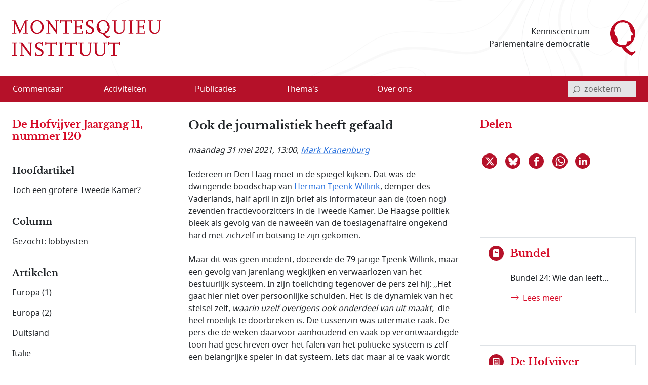

--- FILE ---
content_type: text/html; charset=utf-8
request_url: https://www.montesquieu-instituut.nl/9394000/1/j9vvllwqvzjxdyx/vlj3jj0gdlmr?pk_campaign=hofv-2105&pk_kwd=vlj3jj0gdlmr
body_size: 16506
content:
<!DOCTYPE html>  
<html lang="nl" class="no-js">

<head>

<meta charset="utf-8">
<meta name="viewport" content="width=device-width, initial-scale=1.0, viewport-fit=cover">
<meta name="format-detection" content="telephone=no">
<meta name="Date" content="2021-05-25">
<meta name="Description" content="Iedereen in Den Haag moet in de spiegel kijken. Dat was de dwingende boodschap van Herman Tjeenk Willink, demper des Vaderlands, half april in zijn brief …">
<!-- <PageMap><DataObject type="document"><Attribute name="vorm">vllwqvzjxdyx</Attribute><Attribute name="n6l">vhj8hvdgvwl9</Attribute><Attribute name="n6t">vln5fit4p4ww</Attribute></DataObject></PageMap> -->
<meta name="twitter:site" content="@parlement">
<meta name="twitter:card" content="summary">
<meta name="twitter:image" content="https://www.montesquieu-instituut.nl/9394201/g/twcard.jpg">
<meta name="twitter:title" content="Ook de journalistiek heeft gefaald

">
<meta name="twitter:description" content="Iedereen in Den Haag moet in de spiegel kijken. Dat was de dwingende boodschap van Herman Tjeenk Willink, demper des Vaderlands, half april in zijn brief …">
<meta property="og:title" content="Ook de journalistiek heeft gefaald

">
<meta property="og:type" content="website">
<meta property="og:url" content="https://www.montesquieu-instituut.nl/9394000/1/j9vvllwqvzjxdyx/vlj3jj0gdlmr?pk_campaign=hofv-2105&#38;pk_kwd=vlj3jj0gdlmr">
<meta property="og:image" content="https://www.montesquieu-instituut.nl/9394201/g/twcard.jpg">




<link rel="icon" type="image/svg+xml" href="/9394201/g/favicon.svg?v=1">


<link rel="apple-touch-icon" sizes="180x180" href="/9394201/g/favicons_v1/apple-touch-icon.png">
<link rel="icon" type="image/png" sizes="16x16" href="/9394201/g/favicons_v1/favicon-16x16.png">
<link rel="manifest" href="/9394201/g/favicons_v1/site.webmanifest">
<link rel="mask-icon" href="/9394201/g/favicons_v1/safari-pinned-tab.svg" color="#bca181">
<meta name="msapplication-TileColor" content="#e8f2f6">
<meta name="msapplication-config" content="/9394201/g/favicons_v1/browserconfig.xml">
<meta name="theme-color" content="#ffffff">

<title>Ook de journalistiek heeft gefaald

 - Montesquieu Instituut</title>

<!-- (c) 12-05-2022 -->

<!-- PDC Informatie Architectuur bv, Den Haag:
     ontwikkeling website
     email 217@pdc.nl 
     informatie-adviseur: Hans Nielen -->
	 
	 
<!-- Vormgeving: Ronald Brummelkamp
     email: ronald@brummelkamp.net -->



	<link rel="stylesheet" href="/cgi-bin/as.cgi/0000000/c/loadsass?f=%2f9394201%2fv%2fscss%2fapp.scss&#38;lm=t3pk8s&amp;postcss=0">
<script>
(function () {
	var fontsToPreload = [
		{"href": "/9394201/v/fonts/Noto Sans/notosans-bolditalic-webfont.woff2", "type": "font/woff2"},
		{"href": "/9394201/v/fonts/Noto Sans/notosans-italic-webfont.woff2", "type": "font/woff2"},
		{"href": "/9394201/v/fonts/Noto Sans/notosans-bold-webfont.woff2", "type": "font/woff2"},		
		{"href": "/9394201/v/fonts/Noto Sans/notosans-regular-webfont.woff2", "type": "font/woff2"},
		{"href": "/9394201/v/fonts/LibreBaskerville/librebaskerville-bold-webfont.woff2", "type": "font/woff2"}
	];

	var fragment = document.createDocumentFragment();
	for(var i = 0; i < fontsToPreload.length; i += 1) {
		var font = fontsToPreload[i];
		var preload = document.createElement('link');
		preload.rel = "preload";
		preload.href = font.href;
		preload.type = font.type;
		preload.as = "font";
		preload.crossOrigin = "anonymous";
		fragment.appendChild(preload)
	}
	document.head.appendChild(fragment);
})();
</script>
<script><!--
function init(){}
function r_ol(){}
var k21="vlj3jj0gdlmr";
var omg="394";
var vormId="vllwqvzjxdyx";
var popupnote_icon="9394201";


//--></script>
<script src="/cgi-bin/as.cgi/0000000/c/loadjs2.js?files=%2f9394201%2fv%2fjs%2fms-viewport-fix.js;%2f9000000%2fv%2fjs%2fwcag2.1-menubar.js;%2f9000000%2fv%2fjs%2fwcag2.1-tablist.js;%2f9394201%2fv%2fjs%2fbootstrap-5.1.3%2fbootstrap.bundle.min.js&#38;lm=sguajp"></script>

<script><!--
	function check(){}
	function checkall(){return true}
//--></script><script><!--

function doonload() {
	var z=document.getElementById&&document.getElementById('q');
	function getq(s) {
		var i=s.indexOf("&q=");
		if(i==-1)i=s.indexOf("?q=");
		var j=s.indexOf("&",i+1);
		return i<0?null:unescape(s.substring(i+3,j<0?s.length:j).replace(new RegExp("\\+", "g"), " "));
	}


	init();
r_ol(null,null,"Ook de journalistiek heeft gefaald\u000d\u000a\u000d\u000a");
}
//--></script>

</head>
<body  class="omgeving_9394201 gewone_pagina nederlands hofvijferitem columnhofv" onload="doonload();">

<nav class="skippy overflow-hidden position-absolute" aria-label="skipmenu">
	<a class="visually-hidden-focusable skipLink" href="#content" title="Naar hoofdinhoud">Naar de hoofdinhoud</a>
</nav>

<header id="pageheader" class="bg-white">

	<div class="w_pageheader container-fluid container container-xxl d-md-flex align-items-center px-4 px-md-6 px-xxl-3">

		<a href="/" id="site-title_lnk" class="navbar-brand p-0 me-auto" title="naar home Montesquieu Instituut">
			<div class="woordmerk zonder-beeldmerk">
				<svg class="icon logo-woordmerk">
					<title>MONTESQUIEU INSTITUUT</title>
					<use xmlns:xlink="http://www.w3.org/1999/xlink" xlink:href="/9394201/v/svgs_external_file.svg#logo_woordmerk"></use>
				</svg>
			</div>
		</a>
		
		<div class="motto me-6 pe-4 text-md-end d-print-none">
		 Kenniscentrum 
		 Parlementaire democratie
		</div>
		
		<svg class="icon logo-beeldmerk d-print-none">
			<title>MONTESQUIEU INSTITUUT</title>
			<use xmlns:xlink="http://www.w3.org/1999/xlink" xlink:href="/9394201/v/svgs_external_file.svg#logo_beeldmerk"></use>
		</svg>


	</div>

 	<nav id="primary-menu" class="navbar navbar-expand-lg navbar-light bg-light px-4 px-md-6 px-xxl-3 d-print-none" aria-label="hoofdmenu">
		<div class="container-fluid container container-xxl px-0 d-flex flex-nowrap align-items-center justify-content-between">

			<button type="button" id="menubutton" class="menu-icon menu-icon-no-text navbar-toggler text-white border-0 bg-transparent" aria-haspopup="true" 
			 aria-controls="primary-menu-dropdown">
				<span class="visually-hidden menu-icon-t">
					<span class="menu-icon-tvar">Open</span>
					 Menu
				</span>
		    <!-- <span class="navbar-toggler-icon"></span> -->
				<svg xmlns="http://www.w3.org/2000/svg" width="32" height="32" class="bi" fill="currentColor" viewBox="0 0 16 16">
					<path fill-rule="evenodd" d="M2.5 11.5A.5.5 0 0 1 3 11h10a.5.5 0 0 1 0 1H3a.5.5 0 0 1-.5-.5zm0-4A.5.5 0 0 1 3 7h10a.5.5 0 0 1 0 1H3a.5.5 0 0 1-.5-.5zm0-4A.5.5 0 0 1 3 3h10a.5.5 0 0 1 0 1H3a.5.5 0 0 1-.5-.5z"></path>
				</svg>
		    </button>
<ul class="d-lg-flex navbar-nav w-100 me-auto mb-0 p-0 accordion-menu" id="primary-menu-dropdown" aria-labelledby="menubutton" role="menubar" aria-label="hoofdmenu">
<li class="top-level d-flex w-100 align-self-center align-items-center" role="none"><a role="menuitem" class="d-inline-flex nowr align-items-start" href="/id/vln5gez02kxe/overzicht_commentaar"><span class="medium-order-2">Commentaar</span>
</a></li>
<li class="top-level d-flex w-100 align-self-center align-items-center item-with-ul d-flex  w-100 align-items-center align-self-center is-dropdown-submenu-parent" role="none"><a role="menuitem" class="d-inline-flex nowr align-items-start has-submenu" href="/id/vln5gnx74hy6/activiteit"><span class="medium-order-2">Activiteiten</span>
</a><button type="button" id="btn-id-activiteiten-uitklapmenu" class="bg-transparent border-0" aria-expanded="false" aria-controls="ul-id-activiteiten-uitklapmenu" aria-label="Open menu">
<svg class="pijl-fwd-icon icon" width="18" height="10" aria-hidden="true" focusable="false"><use xmlns:xlink="http://www.w3.org/1999/xlink" xlink:href="/9394201/v/svgs_external_file.svg?v594#arrow-r"></use></svg></button><ul class="vertical menu w-100 p-0 custom-scroll" role="menu" id="ul-id-activiteiten-uitklapmenu">
<li role="none"><a role="menuitem" class="d-inline-flex nowr align-items-start" href="/id/vlrplgjmbcjv/overzicht_activiteiten" title="Overzicht activiteiten - Activiteiten"><span class="medium-order-2">Overzicht activiteiten</span>
</a></li>
<li role="none"><a role="menuitem" class="d-inline-flex nowr align-items-start" href="/id/vlrplto4dhgr/afgelopen_activiteiten" title="Afgelopen activiteiten - Activiteiten"><span class="medium-order-2">Afgelopen activiteiten</span>
</a></li></ul>
</li>
<li class="top-level d-flex w-100 align-self-center align-items-center item-with-ul d-flex  w-100 align-items-center align-self-center is-dropdown-submenu-parent" role="none"><a role="menuitem" class="d-inline-flex nowr align-items-start has-submenu" href="/id/vln5gob1aepi/publicatie"><span class="medium-order-2">Publicaties</span>
</a><button type="button" id="btn-id-publicaties-uitklapmenu" class="bg-transparent border-0" aria-expanded="false" aria-controls="ul-id-publicaties-uitklapmenu" aria-label="Open menu">
<svg class="pijl-fwd-icon icon" width="18" height="10" aria-hidden="true" focusable="false"><use xmlns:xlink="http://www.w3.org/1999/xlink" xlink:href="/9394201/v/svgs_external_file.svg?v594#arrow-r"></use></svg></button><ul class="vertical menu w-100 p-0 custom-scroll" role="menu" id="ul-id-publicaties-uitklapmenu">
<li role="none"><a role="menuitem" class="d-inline-flex nowr align-items-start" href="/id/vj2ei2s2succ/montesquieu_reeks" title="Boeken - Publicaties"><span class="medium-order-2">Boeken</span>
</a></li>
<li role="none"><a role="menuitem" class="d-inline-flex nowr align-items-start" href="/id/vhxzde5a00vx/montesquieu_policy_papers" title="Papers - Publicaties"><span class="medium-order-2">Papers</span>
</a></li>
<li role="none"><a role="menuitem" class="d-inline-flex nowr align-items-start" href="/id/vmtcfl0lvcm8/montesquieu_series" title="Series - Publicaties"><span class="medium-order-2">Series</span>
</a></li>
<li class="item-with-ul d-flex  w-100 align-items-center align-self-center is-dropdown-submenu-parent" role="none"><a role="menuitem" class="d-inline-flex nowr align-items-start has-submenu" href="/id/vls9chl7s1w6/de_hofvijver" title="De Hofvijver - Publicaties"><span class="medium-order-2">De Hofvijver</span>
</a><button type="button" id="btn-id-de-hofvijver-uitklapmenu-publicaties" class="bg-transparent border-0" aria-expanded="false" aria-controls="ul-id-de-hofvijver-uitklapmenu-publicaties" aria-label="Open menu">
<svg class="pijl-fwd-icon icon" width="18" height="10" aria-hidden="true" focusable="false"><use xmlns:xlink="http://www.w3.org/1999/xlink" xlink:href="/9394201/v/svgs_external_file.svg?v594#arrow-r"></use></svg></button><ul class="vertical menu w-100 p-0 custom-scroll" role="menu" id="ul-id-de-hofvijver-uitklapmenu-publicaties">
<li role="none"><a role="menuitem" class="d-inline-flex nowr align-items-start" href="/id/vmsypew2z4pw/redactie_de_hofvijver" title="Redactie De Hofvijver - De Hofvijver (Publicaties)"><span class="medium-order-2">Redactie De Hofvijver</span>
</a></li></ul>
</li>
<li role="none"><a role="menuitem" class="d-inline-flex nowr align-items-start" href="/id/vlu8mlelcqjf/podcast" title="Podcast - Publicaties"><span class="medium-order-2">Podcast</span>
</a></li></ul>
</li>
<li class="top-level d-flex w-100 align-self-center align-items-center item-with-ul d-flex  w-100 align-items-center align-self-center is-dropdown-submenu-parent" role="none"><a role="menuitem" class="d-inline-flex nowr align-items-start has-submenu" href="/id/vln5govlz3by/thema_s"><span class="medium-order-2">Thema's</span>
</a><button type="button" id="btn-id-thema-s-uitklapmenu" class="bg-transparent border-0" aria-expanded="false" aria-controls="ul-id-thema-s-uitklapmenu" aria-label="Open menu">
<svg class="pijl-fwd-icon icon" width="18" height="10" aria-hidden="true" focusable="false"><use xmlns:xlink="http://www.w3.org/1999/xlink" xlink:href="/9394201/v/svgs_external_file.svg?v594#arrow-r"></use></svg></button><ul class="vertical menu w-100 p-0 custom-scroll" role="menu" id="ul-id-thema-s-uitklapmenu">
<li class="item-with-ul d-flex  w-100 align-items-center align-self-center is-dropdown-submenu-parent" role="none"><a role="menuitem" class="d-inline-flex nowr align-items-start has-submenu" href="/id/vlsktxvle8rl/nationale_thema_s" title="Nationaal - Thema's"><span class="medium-order-2">Nationaal</span>
</a><button type="button" id="btn-id-nationaal-uitklapmenu-thema-s" class="bg-transparent border-0" aria-expanded="false" aria-controls="ul-id-nationaal-uitklapmenu-thema-s" aria-label="Open menu">
<svg class="pijl-fwd-icon icon" width="18" height="10" aria-hidden="true" focusable="false"><use xmlns:xlink="http://www.w3.org/1999/xlink" xlink:href="/9394201/v/svgs_external_file.svg?v594#arrow-r"></use></svg></button><ul class="vertical menu w-100 p-0 custom-scroll" role="menu" id="ul-id-nationaal-uitklapmenu-thema-s">
<li role="none"><a role="menuitem" class="d-inline-flex nowr align-items-start" href="/id/vlndhkl9s7oi/agendavorming" title="Agendavorming - Nationaal (Thema's)"><span class="medium-order-2">Agendavorming</span>
</a></li>
<li role="none"><a role="menuitem" class="d-inline-flex nowr align-items-start" href="/id/vlndho2x0qxz/bestuurlijke_vernieuwing" title="Bestuurlijke vernieuwing - Nationaal (Thema's)"><span class="medium-order-2">Bestuurlijke vernieuwing</span>
</a></li>
<li role="none"><a role="menuitem" class="d-inline-flex nowr align-items-start" href="/id/vlndhlvtqtzy/centralisatie_decentralisatie" title="Centralisatie/Decentralisatie - Nationaal (Thema's)"><span class="medium-order-2">Centralisatie/Decentralisatie</span>
</a></li>
<li role="none"><a role="menuitem" class="d-inline-flex nowr align-items-start" href="/id/vlndhln796od/democratie" title="Democratie - Nationaal (Thema's)"><span class="medium-order-2">Democratie</span>
</a></li>
<li role="none"><a role="menuitem" class="d-inline-flex nowr align-items-start" href="/id/vlndhin55pkd/grondwet" title="Grondwet - Nationaal (Thema's)"><span class="medium-order-2">Grondwet</span>
</a></li>
<li role="none"><a role="menuitem" class="d-inline-flex nowr align-items-start" href="/id/vm1ymc45sfq2/integriteit" title="Integriteit - Nationaal (Thema's)"><span class="medium-order-2">Integriteit</span>
</a></li>
<li role="none"><a role="menuitem" class="d-inline-flex nowr align-items-start" href="/id/vln5gsdwxyxf/kabinetsformatie" title="Kabinetsformatie - Nationaal (Thema's)"><span class="medium-order-2">Kabinetsformatie</span>
</a></li>
<li role="none"><a role="menuitem" class="d-inline-flex nowr align-items-start" href="/id/vlndhmo7xoyb/media_en_politiek" title="Media en politiek - Nationaal (Thema's)"><span class="medium-order-2">Media en politiek</span>
</a></li>
<li role="none"><a role="menuitem" class="d-inline-flex nowr align-items-start" href="/id/vlndhl18dpca/monarchie" title="Monarchie - Nationaal (Thema's)"><span class="medium-order-2">Monarchie</span>
</a></li>
<li role="none"><a role="menuitem" class="d-inline-flex nowr align-items-start" href="/id/vlnjkeqq63pg/parlement" title="Parlement - Nationaal (Thema's)"><span class="medium-order-2">Parlement</span>
</a></li>
<li role="none"><a role="menuitem" class="d-inline-flex nowr align-items-start" href="/id/vln5h2ysynw5/partijen_en_politieke_stromingen" title="Partijen en politieke stromingen - Nationaal (Thema's)"><span class="medium-order-2">Partijen en politieke stromingen</span>
</a></li>
<li role="none"><a role="menuitem" class="d-inline-flex nowr align-items-start" href="/id/vlndhjpg1ks5/rechterlijke_macht" title="Rechterlijke macht - Nationaal (Thema's)"><span class="medium-order-2">Rechterlijke macht</span>
</a></li>
<li role="none"><a role="menuitem" class="d-inline-flex nowr align-items-start" href="/id/vlndhle83kq8/rechtsstaat" title="Rechtsstaat - Nationaal (Thema's)"><span class="medium-order-2">Rechtsstaat</span>
</a></li>
<li role="none"><a role="menuitem" class="d-inline-flex nowr align-items-start" href="/id/vlndhk9kaggo/regering" title="Regering - Nationaal (Thema's)"><span class="medium-order-2">Regering</span>
</a></li>
<li role="none"><a role="menuitem" class="d-inline-flex nowr align-items-start" href="/id/vlndhl7hdvw1/rijksdienst" title="Rijksdienst - Nationaal (Thema's)"><span class="medium-order-2">Rijksdienst</span>
</a></li>
<li role="none"><a role="menuitem" class="d-inline-flex nowr align-items-start" href="/id/vlndhm4102t8/staatsvorm_trias_politica" title="Staatsvorm/Trias Politica - Nationaal (Thema's)"><span class="medium-order-2">Staatsvorm/Trias Politica</span>
</a></li>
<li role="none"><a role="menuitem" class="d-inline-flex nowr align-items-start" href="/id/vlndhmbgkcw7/verkiezingen" title="Verkiezingen - Nationaal (Thema's)"><span class="medium-order-2">Verkiezingen</span>
</a></li>
<li role="none"><a role="menuitem" class="d-inline-flex nowr align-items-start" href="/id/vlobjohwczn0/wetgeving" title="Wetgeving - Nationaal (Thema's)"><span class="medium-order-2">Wetgeving</span>
</a></li>
<li role="none"><a role="menuitem" class="d-inline-flex nowr align-items-start" href="/id/vlndhmvr9k6i/wetenschap_en_politiek" title="Wetenschap en politiek - Nationaal (Thema's)"><span class="medium-order-2">Wetenschap en politiek</span>
</a></li></ul>
</li>
<li class="item-with-ul d-flex  w-100 align-items-center align-self-center is-dropdown-submenu-parent" role="none"><a role="menuitem" class="d-inline-flex nowr align-items-start has-submenu" href="/id/vlskuewdums6/europese_thema_s" title="Europees - Thema's"><span class="medium-order-2">Europees</span>
</a><button type="button" id="btn-id-europees-uitklapmenu-thema-s" class="bg-transparent border-0" aria-expanded="false" aria-controls="ul-id-europees-uitklapmenu-thema-s" aria-label="Open menu">
<svg class="pijl-fwd-icon icon" width="18" height="10" aria-hidden="true" focusable="false"><use xmlns:xlink="http://www.w3.org/1999/xlink" xlink:href="/9394201/v/svgs_external_file.svg?v594#arrow-r"></use></svg></button><ul class="vertical menu w-100 p-0 custom-scroll" role="menu" id="ul-id-europees-uitklapmenu-thema-s">
<li role="none"><a role="menuitem" class="d-inline-flex nowr align-items-start" href="/id/vlobjrywozxc/europese_agendavorming" title="Agendavorming - Europees (Thema's)"><span class="medium-order-2">Agendavorming</span>
</a></li>
<li role="none"><a role="menuitem" class="d-inline-flex nowr align-items-start" href="/id/vlobjsde0aol/europees_beleid_en_wetgeving" title="Beleid en wetgeving - Europees (Thema's)"><span class="medium-order-2">Beleid en wetgeving</span>
</a></li>
<li role="none"><a role="menuitem" class="d-inline-flex nowr align-items-start" href="/id/vlndhop3v6vi/europa_geopolitiek_en_buurlanden" title="Europa, geopolitiek en buurlanden - Europees (Thema's)"><span class="medium-order-2">Europa, geopolitiek en buurlanden</span>
</a></li>
<li role="none"><a role="menuitem" class="d-inline-flex nowr align-items-start" href="/id/vln5h1x2sdrj/europese_instellingen_en_bevoegdheden" title="Instellingen en bevoegdheden - Europees (Thema's)"><span class="medium-order-2">Instellingen en bevoegdheden</span>
</a></li>
<li role="none"><a role="menuitem" class="d-inline-flex nowr align-items-start" href="/id/vlndho8439uu/europese_lidstaten" title="Lidstaten - Europees (Thema's)"><span class="medium-order-2">Lidstaten</span>
</a></li>
<li role="none"><a role="menuitem" class="d-inline-flex nowr align-items-start" href="/id/vlndhnvk1pqr/nederland_in_europa" title="Nederland in Europa - Europees (Thema's)"><span class="medium-order-2">Nederland in Europa</span>
</a></li>
<li role="none"><a role="menuitem" class="d-inline-flex nowr align-items-start" href="/id/vlobjspnqkv3/europese_rechtsstaat_en_democratie" title="Rechtsstaat en democratie - Europees (Thema's)"><span class="medium-order-2">Rechtsstaat en democratie</span>
</a></li>
<li role="none"><a role="menuitem" class="d-inline-flex nowr align-items-start" href="/id/vlobjt2i70yo/europese_solidariteit" title="Solidariteit - Europees (Thema's)"><span class="medium-order-2">Solidariteit</span>
</a></li></ul>
</li></ul>
</li>
<li class="top-level d-flex w-100 align-self-center align-items-center item-with-ul d-flex  w-100 align-items-center align-self-center is-dropdown-submenu-parent" role="none"><a role="menuitem" class="d-inline-flex nowr align-items-start has-submenu" href="/id/vln5gp9nvnct/over_ons"><span class="medium-order-2">Over ons</span>
</a><button type="button" id="btn-id-over-ons-uitklapmenu" class="bg-transparent border-0" aria-expanded="false" aria-controls="ul-id-over-ons-uitklapmenu" aria-label="Open menu">
<svg class="pijl-fwd-icon icon" width="18" height="10" aria-hidden="true" focusable="false"><use xmlns:xlink="http://www.w3.org/1999/xlink" xlink:href="/9394201/v/svgs_external_file.svg?v594#arrow-r"></use></svg></button><ul class="vertical menu w-100 p-0 custom-scroll" role="menu" id="ul-id-over-ons-uitklapmenu">
<li role="none"><a role="menuitem" class="d-inline-flex nowr align-items-start" href="/id/vlsikhw3e9zt/missie_en_doelstelling" title="Missie en doelstelling - Over ons"><span class="medium-order-2">Missie en doelstelling</span>
</a></li>
<li role="none"><a role="menuitem" class="d-inline-flex nowr align-items-start" href="/id/vi2fjzydcvus/bestuur_stichting_montesquieu" title="Bestuur - Over ons"><span class="medium-order-2">Bestuur</span>
</a></li>
<li role="none"><a role="menuitem" class="d-inline-flex nowr align-items-start" href="/id/vmiamji4ncrz/redactieteam" title="Redactieteam - Over ons"><span class="medium-order-2">Redactieteam</span>
</a></li>
<li role="none"><a role="menuitem" class="d-inline-flex nowr align-items-start" href="/id/vmhki9cl7sl2/raad_van_toezicht_stichting_montesquieu" title="Raad van Toezicht - Over ons"><span class="medium-order-2">Raad van Toezicht</span>
</a></li>
<li role="none"><a role="menuitem" class="d-inline-flex nowr align-items-start" href="/id/vmkphxb5ywu5/raad_van_advies" title="Raad van Advies - Over ons"><span class="medium-order-2">Raad van Advies</span>
</a></li>
<li role="none"><a role="menuitem" class="d-inline-flex nowr align-items-start" href="/id/vlsnd58yy5ys/partners" title="Partners - Over ons"><span class="medium-order-2">Partners</span>
</a></li>
<li role="none"><a role="menuitem" class="d-inline-flex nowr align-items-start" href="/id/vhwollrbjjzc/montesquieu_fellows" title="Fellows - Over ons"><span class="medium-order-2">Fellows</span>
</a></li>
<li role="none"><a role="menuitem" class="d-inline-flex nowr align-items-start" href="/id/vmsghs3uaou3/anbi_info" title="ANBI info - Over ons"><span class="medium-order-2">ANBI info</span>
</a></li>
<li role="none"><a role="menuitem" class="d-inline-flex nowr align-items-start" href="/id/vlsne6mm94p2/contact" title="Contact - Over ons"><span class="medium-order-2">Contact</span>
</a></li>
<li role="none"><a role="menuitem" class="d-inline-flex nowr align-items-start" href="/id/vlvpflo0i2x0/over_deze_site" title="Over deze site - Over ons"><span class="medium-order-2">Over deze site</span>
</a></li>
</ul>
</li>
</ul>


<script>
			window.addEventListener('load', function () {
				new MenubarNavigation(document.getElementById('primary-menu'));
			});


</script>

			<div id="sb-search" class="sb-search container-search d-print-none">

				<form role="search" class="searchbox" action="/id/vgdei7c2vgu4/zoeken">
					<label for="q" class="visually-hidden">invoerveld zoekterm</label>
					<input type="hidden" name="u" value="&#x2713;">
					<input id="q" name="q" class="sb-search-input" placeholder="zoekterm" type="search" aria-labelledby="searchbutton"
					 title="tik zoekterm in, en bevestig met Enter of klik/tap op het vergrootglas"
					 autocomplete="off" required="" value="" aria-autocomplete="list" aria-haspopup="true" aria-label="invoerveld zoekterm">
					<button class="icon-clear rounded-circle" type="reset">
						<span class="visually-hidden">reset</span>
					</button>		
					<button id="searchbutton" class="sb-search-submit sb-icon-search searchbox-icon btn-search d-flex align-items-center" type="submit" aria-label="bevestig zoekterm">
					<svg class="mglass-search icon gray-600" width="18" height="18"><use xmlns:xlink="http://www.w3.org/1999/xlink" xlink:href="/9394201/v/svgs_external_file.svg?v4#icon-search"></use></svg>
					</button>
				</form>			

			</div>

		</div>	
	</nav>  
</header>



<div id="container-main" class="d-flex flex-column d-lg-grid container-main container container-xxl my-md-6 bd-layout px-4 px-md-6 px-xxl-3 pt-6 pt-md-2">

		<main id="content" class="bd-main order-2 mb-9 mb-md-4">

			<p class="print-layout-warning d-none fs-14">N.B. Het kan zijn dat elementen ontbreken aan deze printversie.</p>

	
			<!-- ISI_LISTEN_START_0 -->
			<div id="tekst00" class="partext"><div class="partext_c">

				<h1>Ook de journalistiek heeft gefaald

</h1>

	<!-- ISI_LISTEN_START_0 -->
	<div id="tekst0" class="partext"><div class="partext_c">

<div class="bron_nieuwtje my-6"><span style="white-space:nowrap">maandag 31 mei 2021</span>, 13:00, <a href="/id/vi5v7tjyi9x1/m_mark_kranenburg" class="meti" data-title=" Mark  Kranenburg" data-tooltip="Mark Kranenburg is journalist bij NRC Handelsblad. Kranenburg heeft een lange staat van dienst bij het NRC, waaronder een correspondentschap te Brussel. Hij schrijft over nationale en in mindere mate de internationale politiek. Kranenburg won in 1995 de Anne Vondelingprijs voor zijn heldere uitleg van en toelichting op politiek nieuws."> Mark  Kranenburg</a></div><p class="mnone">Iedereen in Den Haag moet in de spiegel kijken. Dat was de dwingende boodschap van <span class="a-popup"><a href="https://www.parlement.com/id/vg09lloxcmz0" class="popup" title="link opent in nieuw venster" data-newwin="1">Herman Tjeenk Willink</a></span>, demper des Vaderlands, half april in zijn brief als informateur aan de (toen nog) zeventien fractievoorzitters in de Tweede Kamer. De Haagse politiek bleek als gevolg van de naweeën van de toeslagenaffaire ongekend hard met zichzelf in botsing te zijn gekomen.</p>
<p class="mtop">Maar dit was geen incident, doceerde de 79-jarige Tjeenk Willink, maar een gevolg van jarenlang wegkijken en verwaarlozen van het bestuurlijk systeem. In zijn toelichting tegenover de pers zei hij: ,,Het gaat hier niet over persoonlijke schulden. Het is de dynamiek van het stelsel zelf, <em>waarin uzelf overigens ook onderdeel van uit maakt,</em> die heel moeilijk te doorbreken is. Die tussenzin was uitermate raak. De pers die de weken daarvoor aanhoudend en vaak op verontwaardigde toon had geschreven over het falen van het politieke systeem is zelf een belangrijke speler in dat systeem. Iets dat maar al te vaak wordt ontkend door diezelfde pers.</p>
<p class="mtop">De kracht van Herman Tjeenk Willink is dat zijn analyses een zeer lange constante kennen. Hij heeft zich erbij neergelegd dat er braaf naar hem wordt geluisterd en er vervolgens bitter weinig gebeurt met zijn aanbevelingen. De opportuniteit wint het steevast van de realiteit.</p>
<p class="mtop">In zijn gelauwerde boekje (of was het een pamflet?) ‘Groter denken, kleiner doen’ uit 2018 wijdde Tjeenk Willink ook al kritische woorden aan de rol van de pers bij het falen van de bestuurlijke instituties. Hij hekelde, zonder dat woord overigens zelf te noemen, de hijgerigheid van de journalistiek: ,,Het incident wordt belangrijker dan de verklarende context, de privépersoon sprekender dan de functionaris, de presentator van de nieuwsshow gewichtiger dan het nieuws. Het draagt bij aan de teloorgang van een publiek debat dat de publieke opinie vormt en bijdraagt aan de instandhouding van de democratische rechtsorde.’’</p>
<p class="mtop">Stuk voor stuk ware woorden die door de meeste geadresseerden direct zijn weggestopt op het plankje zondagsoverpeinzingen. Pers en spiegel: het is nu eenmaal geen gelukkige, zo niet onmogelijke combinatie. Er wordt niet graag over het eigen functioneren gesproken. En ook opmerkingen van buitenaf, zoals bijvoorbeeld die van Tjeenk Willink willen niet echt opgepikt worden.</p>
<p class="mtop">De onthullingen rondom toeslagenaffaire hebben de trekken van een journalistiek heldenepos. Eindelijk ons eigen Nederlandse Watergate. En toegegeven, er is door Jan Kleinnijenhuis van dagblad Trouw en Pieter Klein van RTL-nieuws knap werk geleverd waarvoor zij twee jaar geleden terecht de belangrijkste Nederlandse journalistieke prijs kregen.</p>
<p class="mtop">Tegelijk heeft de journalistiek in deze kwestie veel steken laten vallen. Het werd pas nieuws toen de incidenten zich aandeden. Maar dat er in 2005 een wet werd aangenomen die de nu zo bekritiseerde terugvorderingsacties mogelijk maakte, is destijds niet opgemerkt. ‘Saai! Wie wil er nu iets weten over voorbereidende wetgeving’, wordt er al snel gezegd. Toch ligt juist hier wel degelijk een taak voor de journalistiek. ,,Aandacht schenken aan de ontwikkelingen achter de incidenten’’, noemde Tjeenk Willink dit in zijn boek. Want ,,in een democratische rechtsorde is aandacht voor de andere werkelijkheid essentieel’’.</p>
<p class="mtop">In de journalistiek zijn naar aanleiding van de ideeën van Tjeenk Willink over een nieuwe bestuurscultuur de nodige, vaak niet van cynisme ontblote, opmerkingen gemaakt over het realiteitsgehalte. En inderdaad, de geschiedenis stemt niet optimistisch. Heel veel rapporten, heel weinig daden. Kan een op cultuur gebouwd systeem zichzelf veranderen? Er lopen maar weinig baron Von Münchhausens rond in Den Haag.</p>
<p class="mtop">Dus prima als dat tot kritische beschouwingen in de media leidt. Maar de media hebben ook nog een andere opdracht: erkennen dat zij zelf een deel van het probleem zijn om daar vervolgens wat aan te doen. Wie begint?</p>

<div class="hr"><hr></div>
<p class="mnone"><span class="em"><a href="/id/vi5v7tjyi9x1/m_mark_kranenburg" class="meti" data-title="Mark Kranenburg" data-tooltip="Mark Kranenburg is journalist bij NRC Handelsblad. Kranenburg heeft een lange staat van dienst bij het NRC, waaronder een correspondentschap te Brussel. Hij schrijft over nationale en in mindere mate de internationale politiek. Kranenburg won in 1995 de Anne Vondelingprijs voor zijn heldere uitleg van en toelichting op politiek nieuws.">Mark Kranenburg</a> is oud politiek commentator voor NRC Handelsblad en nrc.next</span></p>
<div data-track-content data-content-name="Meer links" class="meer_links"></div>
	</div></div>

	<div id="tekst1" role="region" aria-labelledby="region1" class="partext b-description_readmore js-description_readmore"><div class="partext_c">
	<!--newheading:p1--><a name="p1" id="p1" class="anker d-inline" data-magellan-target="p1"></a><a class="" name="hd16732099"></a>

<div class="mt-6 d-flex grid-x nowr paragraaf_kop">
<div class="pe-2 paragraaf_kopnr hidden d-none"><h2 class="sub"><a name="pars1"></a></h2></div>
<div class="paragraaf_koptekst"><h2 id="region1" class="sub" >Deze bijdrage stond in</h2>
	
</div></div>

<div class="seriekeuze mtop">
<ul class="list-unstyled">
<li class="plus">
	<a href="/id/vliiim6r6nx2/jaargang_11_nummer_120" class="grid-x d-flex nowr align-middle">
<div class="w_pijl-fwd-icon-pre-text d-flex"><svg class="pijl-fwd-icon icon" width="18" height="10" aria-hidden="true" focusable="false"><use xmlns:xlink="http://www.w3.org/1999/xlink" xlink:href="/9394201/v/svgs_external_file.svg?v4#arrow-r"></use></svg></div><div class=" text-secondary">De Hofvijver van 31 mei 2021
	</div></a>
</li>


</ul>
</div>




		</div>
	</div>


	<!-- sdocc ISI_LISTEN_STOP_2 -->


					</div>
				
				</div>

			</main>

	<aside class="avlucht d-print-none order-2" aria-label="commentaren">
	
<!-- <hr> -->

	<h2 class="text-secondary m-0 border-bottom pb-5 "><span class="d-md-none">Inhoud </span>De Hofvijver Jaargang 11, nummer 120</h2>

	<div class="inhoudsopgave_inner mb-7">

		<h3 class="mt-6 mb-4">Hoofdartikel</h3>

		<ul class="list-group ladder grid-y hofv-inhoud">

			<li class="list-group-item border-0 mb-4 p-0 ps-3 lange_lijst_met_hr grid-y nowr">

				<a href="/id/vlj6l708joyi/nieuws/werkdruk_op_het_binnenhof_wat_is_de">
				 Toch een grotere Tweede Kamer?
				</a>

			</li>


</ul>
		<h3 class="mt-6 mb-4">Column</h3>

		<ul class="list-group ladder grid-y hofv-inhoud">

			<li class="list-group-item border-0 mb-4 p-0 ps-3 lange_lijst_met_hr grid-y nowr">

				<a href="/id/vlj4kb286fqo/nieuws/gezocht_lobbyisten">
				 Gezocht: lobbyisten
				</a>

			</li>


</ul>
		<h3 class="mt-6 mb-4">Artikelen</h3>

		<ul class="list-group ladder grid-y hofv-inhoud">

			<li class="list-group-item border-0 mb-4 p-0 ps-3 lange_lijst_met_hr grid-y nowr">

				<a href="/id/vlj3k24e2jxq/nieuws/de_slag_om_europa">
				 Europa (1) 
				</a>

			</li>



			<li class="list-group-item border-0 mb-4 p-0 ps-3 lange_lijst_met_hr grid-y nowr">

				<a href="/id/vlj3iu7y3xug/nieuws/hoe_angela_merkel_al_jaren_heel_europa">
				 Europa (2)
				</a>

			</li>



			<li class="list-group-item border-0 mb-4 p-0 ps-3 lange_lijst_met_hr grid-y nowr">

				<a href="/id/vlj3k0cw32rj/nieuws/kan_duitsland_wel_zonder_merkel">
				 Duitsland
				</a>

			</li>



			<li class="list-group-item border-0 mb-4 p-0 ps-3 lange_lijst_met_hr grid-y nowr">

				<a href="/id/vlj3jxx10wto/nieuws/draghi_houdt_italie_op_koers">
				 Italië 
				</a>

			</li>



			<li class="list-group-item border-0 mb-4 p-0 ps-3 lange_lijst_met_hr grid-y nowr">

				<a href="/id/vlj6cklj0ulk/nieuws/doorschietende_rechter">
				 Doorschietende rechter?
				</a>

			</li>



			<li class="list-group-item border-0 mb-4 p-0 ps-3 lange_lijst_met_hr grid-y nowr">

				<a href="/id/vlj6kw1usgs7/nieuws/wie_wordt_nummer_negentien">
				 Afsplitsen, afsplitsten, afgesplitst
				</a>

			</li>



			<li class="list-group-item border-0 mb-4 p-0 ps-3 lange_lijst_met_hr grid-y nowr">

				<a href="/id/vlj3hraug4yv/nieuws/de_nieuwe_bestuurscultuur_en_de">
				 Vernieuwde rijksdienst
				</a>

			</li>



			<li class="list-group-item border-0 mb-4 p-0 ps-3 lange_lijst_met_hr grid-y nowr">

				<a href="/id/vlj4i9k32nec/nieuws/ruzie_in_de_tent_een_rommelige">
				 Ruzie in de tent
				</a>

			</li>



			<li class="list-group-item border-0 mb-4 p-0 ps-3 lange_lijst_met_hr grid-y nowr">

				<a href="/id/vlj7dsjq7bly/nieuws/het_gebruik_van">
				 Na Verantwoordingsdag
				</a>

			</li>



			<li class="list-group-item border-0 mb-4 p-0 ps-3 lange_lijst_met_hr grid-y nowr">

			</li>



			<li class="list-group-item border-0 mb-4 p-0 ps-3 lange_lijst_met_hr grid-y nowr">

				<a href="/id/vlj4kd7xvylz/nieuws/tijd_om_aan_de_slag_te_gaan">
				 Aan de slag!
				</a>

			</li>



			<li class="list-group-item border-0 mb-4 p-0 ps-3 lange_lijst_met_hr grid-y nowr">

				<a href="/id/vlj4kc4jybly/nieuws/een_zakenkabinet_ideale_oplossing_of">
				 Toch maar een zakenkabinet?
				</a>

			</li>



			<li class="list-group-item border-0 mb-4 p-0 ps-3 lange_lijst_met_hr grid-y nowr">

				<a href="/id/vlipelocxyiw/nieuws/premier_tegen_wil_en_dank">
				 Premier tegen wil en dank
				</a>

			</li>



			<li class="list-group-item border-0 mb-4 p-0 ps-3 lange_lijst_met_hr grid-y nowr">

				<a href="/id/vlj5exbz2iwj/nieuws/tussen_doorbraak_en_impasse_radiostilte">
				 Radiostilte aan het Binnenhof
				</a>

			</li>



			<li class="list-group-item border-0 mb-4 p-0 ps-3 lange_lijst_met_hr grid-y nowr">

			</li>



			<li class="list-group-item border-0 mb-4 p-0 ps-3 lange_lijst_met_hr grid-y nowr">

				<a href="/id/vlj3k4hwh8ij/nieuws/de_tegenmacht_van_de_media">
				 ‘Tegenmacht van de media’
				</a>

			</li>



			<li class="list-group-item border-0 mb-4 p-0 ps-3 lange_lijst_met_hr grid-y nowr">

				<a href="/id/vlj3k6bhucvk/nieuws/van_media_ophef_naar_politieke_ophef">
				 ‘Van media-ophef naar politieke ophef’
				</a>

			</li>



			<li class="list-group-item border-0 mb-4 p-0 ps-3 lange_lijst_met_hr grid-y nowr current">

				<a href="/id/vlj3jj0gdlmr/nieuws/ook_de_journalistiek_heeft_gefaald">
				 ‘Ook de journalistiek heeft gefaald’
				</a>

			</li>


</ul>
		<h3 class="mt-6 mb-4">En verder</h3>

		<ul class="list-group ladder grid-y hofv-inhoud">

			<li class="list-group-item border-0 mb-4 p-0 ps-3 lange_lijst_met_hr grid-y nowr">

				<a href="/id/vliraoqnewma/nieuws/he_een_nieuwe_fractie">
				 Hé, een nieuwe fractie
				</a>

			</li>



			<li class="list-group-item border-0 mb-4 p-0 ps-3 lange_lijst_met_hr grid-y nowr">

				<a href="/id/vlilbrg08vyq/nieuws/wat_is_eigenlijk_urgent">
				 Wat is eigenlijk urgent?
				</a>

			</li>



			<li class="list-group-item border-0 mb-4 p-0 ps-3 lange_lijst_met_hr grid-y nowr">

				<a href="/id/vlixbii0w5qq/nieuws/tijd_om_het_ministerie_van_financien_te">
				 Tijd om het ministerie van Financiën te splitsen?
				</a>

			</li>

</ul>
	</div>
	</aside>
		<aside id="vlucht-main" class="order-3 vlucht d-print-none" aria-label="neveninfo">
			<div id="vlucht_content" class="vlucht_content">

	<section class="section-vl mb-9">
		<h2 class="border-bottom mb-6 pb-5 text-secondary">Delen</h2>
		<ul class="w_social pb-lg-9 ms-1 d-flex list-unstyled">
			
			<li>
		<form method="get" action="/id/vi7iblg5oiwe/share_2_social"  aria-label="Deel op X" target="_blank">
			<a href="#" rel="nofollow" onclick="event.preventDefault(); _paq.push(['trackEvent', 'SocialShare', 'x','Ook de journalistiek heeft gefaald\x0d\x0a\x0d\x0a']); this.parentElement.submit();" title="Deel dit item op X; link opent in nieuw venster" class="grid-x l-so popup"
				onkeypress="this.click();">
				<div class="icon text-white me-4  btn-round rounded-circle  d-inline-flex justify-content-center align-items-center glyph grid-x align-middle align-center fs1 soc-icon_c x">
						<svg class="soc-icon x" width="25" height="25">
							<use xmlns:xlink="http://www.w3.org/1999/xlink" xlink:href="/9394201/v/svgs_external_file.svg?v594?v48#icon-x"></use>
						</svg>
				</div>
				<span class="visually-hidden">Deel dit item op X</span>
			</a>
			<input type="hidden" id="aan_x" name="aan" value="x">
			<input type="hidden" id="url_x" name="url" value="https://www.montesquieu-instituut.nl/9394000/1/j9vvllwqvzjxdyx/vlj3jj0gdlmr?pk_campaign=hofv-2105&#38;pk_kwd=vlj3jj0gdlmr">
			<input type="hidden" id="id_x" name="id" value="vlj3jj0gdlmr">
			<input type="hidden" id="bron_x" name="bron" value="Montesquieu Instituut">
		</form>
	</li>
			<li>
		<form method="get" action="/id/vi7iblg5oiwe/share_2_social"  aria-label="Deel op Bluesky" target="_blank">
			<a href="#" rel="nofollow" onclick="event.preventDefault(); _paq.push(['trackEvent', 'SocialShare', 'bluesky','Ook de journalistiek heeft gefaald\x0d\x0a\x0d\x0a']); this.parentElement.submit();" title="Deel dit item op Bluesky; link opent in nieuw venster" class="grid-x l-so popup"
				onkeypress="this.click();">
				<div class="icon text-white me-4  btn-round rounded-circle  d-inline-flex justify-content-center align-items-center glyph grid-x align-middle align-center fs1 soc-icon_c bluesky">
						<svg class="soc-icon bluesky" width="25" height="25">
							<use xmlns:xlink="http://www.w3.org/1999/xlink" xlink:href="/9394201/v/svgs_external_file.svg?v594?v48#icon-bluesky"></use>
						</svg>
				</div>
				<span class="visually-hidden">Deel dit item op Bluesky</span>
			</a>
			<input type="hidden" id="aan_bluesky" name="aan" value="bluesky">
			<input type="hidden" id="url_bluesky" name="url" value="https://www.montesquieu-instituut.nl/9394000/1/j9vvllwqvzjxdyx/vlj3jj0gdlmr?pk_campaign=hofv-2105&#38;pk_kwd=vlj3jj0gdlmr">
			<input type="hidden" id="id_bluesky" name="id" value="vlj3jj0gdlmr">
			<input type="hidden" id="bron_bluesky" name="bron" value="Montesquieu Instituut">
		</form>
	</li>
			<li>
		<form method="get" action="/id/vi7iblg5oiwe/share_2_social"  aria-label="Deel op Facebook" target="_blank">
			<a href="#" rel="nofollow" onclick="event.preventDefault(); _paq.push(['trackEvent', 'SocialShare', 'facebook','Ook de journalistiek heeft gefaald\x0d\x0a\x0d\x0a']); this.parentElement.submit();" title="Deel dit item op Facebook; link opent in nieuw venster" class="grid-x l-so popup"
				onkeypress="this.click();">
				<div class="icon text-white me-4  btn-round rounded-circle  d-inline-flex justify-content-center align-items-center glyph grid-x align-middle align-center fs1 soc-icon_c facebook">
						<svg class="soc-icon facebook" width="25" height="25">
							<use xmlns:xlink="http://www.w3.org/1999/xlink" xlink:href="/9394201/v/svgs_external_file.svg?v594?v48#icon-facebook"></use>
						</svg>
				</div>
				<span class="visually-hidden">Deel dit item op Facebook</span>
			</a>
			<input type="hidden" id="aan_facebook" name="aan" value="facebook">
			<input type="hidden" id="url_facebook" name="url" value="https://www.montesquieu-instituut.nl/9394000/1/j9vvllwqvzjxdyx/vlj3jj0gdlmr?pk_campaign=hofv-2105&#38;pk_kwd=vlj3jj0gdlmr">
			<input type="hidden" id="id_facebook" name="id" value="vlj3jj0gdlmr">
			<input type="hidden" id="bron_facebook" name="bron" value="Montesquieu Instituut">
		</form>
	</li>
			<li class="whatsapp xxshow-for-mobile-only">
				<div class="wa_btn btn-roundicon text-white me-4 btn-round rounded-circle d-inline-flex justify-content-center align-items-center"><a title="Delen via WhatsApp (link opent in nieuw venster)" onclick="popup(this.href,800,500,'menubar=yes,location=yes,toolbar=yes');_paq.push(['trackEvent', 'SocialShare', 'whatsapp', 'Ook de journalistiek heeft gefaald\x0d\x0a\x0d\x0a']); return false"
				 href="https://api.whatsapp.com/send?text=Bekijk%20deze%20link:%20https:%2f%2fwww.montesquieu-instituut.nl%2f9394000%2f1%2fj9vvllwqvzjxdyx%2fvlj3jj0gdlmr?pk_campaign=hofv-2105%26pk_kwd=vlj3jj0gdlmr" class="wa_btn wa_btn_l"
				 aria-label="Delen via WhatsApp"><span class="visually-hidden">Delen via WhatsApp</span><!-- Share --></a></div>
			</li>
			<li>
		<form method="get" action="/id/vi7iblg5oiwe/share_2_social"  aria-label="Deel op Linkedin" target="_blank">
			<a href="#" rel="nofollow" onclick="event.preventDefault(); _paq.push(['trackEvent', 'SocialShare', 'linkedin','Ook de journalistiek heeft gefaald\x0d\x0a\x0d\x0a']); this.parentElement.submit();" title="Deel dit item op Linkedin; link opent in nieuw venster" class="grid-x l-so popup"
				onkeypress="this.click();">
				<div class="icon text-white me-4  btn-round rounded-circle  d-inline-flex justify-content-center align-items-center glyph grid-x align-middle align-center fs1 soc-icon_c linkedin">
						<svg class="soc-icon linkedin" width="25" height="25">
							<use xmlns:xlink="http://www.w3.org/1999/xlink" xlink:href="/9394201/v/svgs_external_file.svg?v594?v48#icon-linkedin"></use>
						</svg>
				</div>
				<span class="visually-hidden">Deel dit item op Linkedin</span>
			</a>
			<input type="hidden" id="aan_linkedin" name="aan" value="linkedin">
			<input type="hidden" id="url_linkedin" name="url" value="https://www.montesquieu-instituut.nl/9394000/1/j9vvllwqvzjxdyx/vlj3jj0gdlmr?pk_campaign=hofv-2105&#38;pk_kwd=vlj3jj0gdlmr">
			<input type="hidden" id="id_linkedin" name="id" value="vlj3jj0gdlmr">
			<input type="hidden" id="bron_linkedin" name="bron" value="Montesquieu Instituut">
		</form>
	</li>
		</ul>
	</section>

			</div>
	
		</aside>
				
		<aside id="vlucht-aside" class="order-4 vlucht mb-9 mb-md-0 d-print-none" aria-label="secundair">




<section class="section-vl vl-banner position-relative border mb-9">

	<div  class="position-absolute btn-round btn-danger rounded-circle float-right float-end d-inline-flex justify-content-center align-items-center"><svg class="icon" width="18" height="10" aria-hidden="true" focusable="false"><use xmlns:xlink="http://www.w3.org/1999/xlink"
		 xlink:href="/9394201/v/svgs_external_file.svg?v4#richtext"></use></svg>
	</div>

	<h2 class="text-secondary mb-6">Bundel</h2>

	<div>
		<p class="mb-4">Bundel 24: Wie dan leeft...</p>
		<div class="ladder_bladeren grid-x nowr align-right">
			<div class="ladder_bladeren-next">
				<a href="/id/vmhig7jslfis/bundel_24_wie_dan_leeft" class="d-flex py-0 align-items-start">
					<div class="w_pijl-fwd-icon-pre-text d-flex"><svg class="pijl-fwd-icon icon" width="18" height="10" aria-hidden="true" focusable="false"><use xmlns:xlink="http://www.w3.org/1999/xlink"
					 xlink:href="/9394201/v/svgs_external_file.svg?v4#arrow-r"></use></svg>
					</div>
					<div class="text-secondary">Lees meer&nbsp;</div>
				</a>
			</div>
		</div>
	</div>
</section>

<section id="nieuwsbrief" class="section-vl vl-banner position-relative border mb-9">

	<div  class="position-absolute btn-round btn-danger rounded-circle float-right float-end d-inline-flex justify-content-center align-items-center"><svg class="icon" width="18" height="10" aria-hidden="true" focusable="false"><use xmlns:xlink="http://www.w3.org/1999/xlink"
		 xlink:href="/9394201/v/svgs_external_file.svg?v4#icon-news"></use></svg>
	</div>

	<h2 class="text-secondary mb-4">De Hofvijver</h2>

	<div id="text-nieuwsbrief" class="mb-1">
		<p>Meld u aan voor de <a href="/id/vkcantko7xor/actuele_hofvijver" class="link-text-nieuwsbrief">maandelijkse nieuwsbrief</a> met beschouwingen, opinies, columns en achtergronden uit Den Haag en Brussel.</p>	
		<form action="/id/vjeukdebyun5/aanmelden_nieuwsbrief_de_hofvijver?pk_campaign=hofv&amp;pk_kwd=grondwetaanmeldknop" method="post" class="xxxxrow m-0 d-flex justify-content-start">
			<!-- <label for="g21" class="f_aslt hide-for-print">e-mail</label> 
			<input class="col input-hofEmail" type="email" id="g21" name="g21" placeholder="E-mailadres">-->
			<button class="xxxxcol d-inline-flex align-items-center border-0 bg-primary text-white hofvijver_submit lh-base py-1 ps-4 pe-1" type="submit">
			Aanmelden<span class="ms-3 w_pijl-fwd-icon-pre-text text-white d-flex me-2"><svg class="pijl-fwd-icon icon" width="18" height="10" aria-hidden="true" focusable="false"><use xmlns:xlink="http://www.w3.org/1999/xlink" xlink:href="/9394201/v/svgs_external_file.svg?v594#arrow-r"></use></svg></span>
			</button>
		</form>	
	</div>
</section>
				


		</aside>
		
		
</div> <!-- <end container-main -->

<footer id="footer" class="grid-container d-print-none" aria-label="footerSocial">
	<div class="container-fluid container container-xxl align-items-center justify-content-between px-4 px-md-6 px-xxl-3 py-7 py-md-8 overflow-hidden">
	
	
		<div class="woordmerk-1rij text-lg-center d-flex flex-column ms-sm-auto me-sm-auto flex-sm-row h-auto">
			<svg class="icon woordmerk-1rij-l">
				<title>MONTESQUIEU INSTITUUT</title>
				<use xmlns:xlink="http://www.w3.org/1999/xlink" xlink:href="/9394201/v/svgs_external_file.svg?2503091#woordmerk-1rij-l"></use>
			</svg>
			<svg class="icon woordmerk-1rij-r">
				<title>MONTESQUIEU INSTITUUT</title>
				<use xmlns:xlink="http://www.w3.org/1999/xlink" xlink:href="/9394201/v/svgs_external_file.svg?2503092#woordmerk-1rij-r"></use>
			</svg>
		</div>
		
		
		<nav id="footer_primary-menu" class="d-md-flex flex-wrap flex-lg-nowrap justify-content-md-between mt-7 mt-md-0" aria-label="hoofdmenu-footer">
		
			<h2 class="visually-hidden-focusable">Hoofdnavigatiemenu</h2>
<div class="col-md-4 col-lg-2 ladder ladder1"><ul class="list-unstyled ladder1 m-0 p-0"><li><h2 class="mb-4 mb-md-6 mt-6 mt-md-8"><a href="/id/vln5gez02kxe/overzicht_commentaar">Commentaar</a></h2></li></ul></div>
<div class="col-md-4 col-lg-2 ladder ladder2"><ul class="list-unstyled ladder2 m-0 p-0"><li><h2 class="mb-4 mb-md-6 mt-6 mt-md-8"><a href="/id/vln5gnx74hy6/activiteit">Activiteiten</a></h2></li><li class="footer_list_1 mb-4"><a href="/id/vlrplgjmbcjv/overzicht_activiteiten" class="grid-x py-0 d-flex nowr align-items-start"><!-- <div class="w_pijl-fwd-icon-pre-text d-flex"><svg class="pijl-fwd-icon icon" width="18" height="10" focusable="false" aria-hidden="true"><use xmlns:xlink="http://www.w3.org/1999/xlink" xlink:href="/9394201/v/svgs_external_file.svg#arrow-r"></use></svg></div>-->Overzicht activiteiten</a></li><li class="footer_list_2 mb-4"><a href="/id/vlrplto4dhgr/afgelopen_activiteiten" class="grid-x py-0 d-flex nowr align-items-start"><!-- <div class="w_pijl-fwd-icon-pre-text d-flex"><svg class="pijl-fwd-icon icon" width="18" height="10" focusable="false" aria-hidden="true"><use xmlns:xlink="http://www.w3.org/1999/xlink" xlink:href="/9394201/v/svgs_external_file.svg#arrow-r"></use></svg></div>-->Afgelopen activiteiten</a></li></ul></div>
<div class="col-md-4 col-lg-2 ladder ladder3"><ul class="list-unstyled ladder3 m-0 p-0"><li><h2 class="mb-4 mb-md-6 mt-6 mt-md-8"><a href="/id/vln5gob1aepi/publicatie">Publicaties</a></h2></li><li class="footer_list_1 mb-4"><a href="/id/vj2ei2s2succ/montesquieu_reeks" class="grid-x py-0 d-flex nowr align-items-start"><!-- <div class="w_pijl-fwd-icon-pre-text d-flex"><svg class="pijl-fwd-icon icon" width="18" height="10" focusable="false" aria-hidden="true"><use xmlns:xlink="http://www.w3.org/1999/xlink" xlink:href="/9394201/v/svgs_external_file.svg#arrow-r"></use></svg></div>-->Boeken</a></li><li class="footer_list_2 mb-4"><a href="/id/vhxzde5a00vx/montesquieu_policy_papers" class="grid-x py-0 d-flex nowr align-items-start"><!-- <div class="w_pijl-fwd-icon-pre-text d-flex"><svg class="pijl-fwd-icon icon" width="18" height="10" focusable="false" aria-hidden="true"><use xmlns:xlink="http://www.w3.org/1999/xlink" xlink:href="/9394201/v/svgs_external_file.svg#arrow-r"></use></svg></div>-->Papers</a></li><li class="footer_list_3 mb-4"><a href="/id/vmtcfl0lvcm8/montesquieu_series" class="grid-x py-0 d-flex nowr align-items-start"><!-- <div class="w_pijl-fwd-icon-pre-text d-flex"><svg class="pijl-fwd-icon icon" width="18" height="10" focusable="false" aria-hidden="true"><use xmlns:xlink="http://www.w3.org/1999/xlink" xlink:href="/9394201/v/svgs_external_file.svg#arrow-r"></use></svg></div>-->Series</a></li><li class="footer_list_4 mb-4"><a href="/id/vls9chl7s1w6/de_hofvijver" class="grid-x py-0 d-flex nowr align-items-start"><!-- <div class="w_pijl-fwd-icon-pre-text d-flex"><svg class="pijl-fwd-icon icon" width="18" height="10" focusable="false" aria-hidden="true"><use xmlns:xlink="http://www.w3.org/1999/xlink" xlink:href="/9394201/v/svgs_external_file.svg#arrow-r"></use></svg></div>-->De Hofvijver</a></li><li class="footer_list_5 mb-4"><a href="/id/vlu8mlelcqjf/podcast" class="grid-x py-0 d-flex nowr align-items-start"><!-- <div class="w_pijl-fwd-icon-pre-text d-flex"><svg class="pijl-fwd-icon icon" width="18" height="10" focusable="false" aria-hidden="true"><use xmlns:xlink="http://www.w3.org/1999/xlink" xlink:href="/9394201/v/svgs_external_file.svg#arrow-r"></use></svg></div>-->Podcast</a></li></ul></div>
<div class="col-md-4 col-lg-2 ladder ladder4"><ul class="list-unstyled ladder4 m-0 p-0"><li><h2 class="mb-4 mb-md-6 mt-6 mt-md-8"><a href="/id/vln5govlz3by/thema_s">Thema's</a></h2></li><li class="footer_list_1 mb-4"><a href="/id/vlsktxvle8rl/nationale_thema_s" class="grid-x py-0 d-flex nowr align-items-start"><!-- <div class="w_pijl-fwd-icon-pre-text d-flex"><svg class="pijl-fwd-icon icon" width="18" height="10" focusable="false" aria-hidden="true"><use xmlns:xlink="http://www.w3.org/1999/xlink" xlink:href="/9394201/v/svgs_external_file.svg#arrow-r"></use></svg></div>-->Nationaal</a></li><li class="footer_list_2 mb-4"><a href="/id/vlskuewdums6/europese_thema_s" class="grid-x py-0 d-flex nowr align-items-start"><!-- <div class="w_pijl-fwd-icon-pre-text d-flex"><svg class="pijl-fwd-icon icon" width="18" height="10" focusable="false" aria-hidden="true"><use xmlns:xlink="http://www.w3.org/1999/xlink" xlink:href="/9394201/v/svgs_external_file.svg#arrow-r"></use></svg></div>-->Europees</a></li></ul></div>
<div class="col-md-4 col-lg-2 ladder ladder5"><ul class="list-unstyled ladder5 m-0 p-0"><li><h2 class="mb-4 mb-md-6 mt-6 mt-md-8"><a href="/id/vln5gp9nvnct/over_ons">Over ons</a></h2></li><li class="footer_list_1 mb-4"><a href="/id/vlsikhw3e9zt/missie_en_doelstelling" class="grid-x py-0 d-flex nowr align-items-start"><!-- <div class="w_pijl-fwd-icon-pre-text d-flex"><svg class="pijl-fwd-icon icon" width="18" height="10" focusable="false" aria-hidden="true"><use xmlns:xlink="http://www.w3.org/1999/xlink" xlink:href="/9394201/v/svgs_external_file.svg#arrow-r"></use></svg></div>-->Missie en doelstelling</a></li><li class="footer_list_2 mb-4"><a href="/id/vi2fjzydcvus/bestuur_stichting_montesquieu" class="grid-x py-0 d-flex nowr align-items-start"><!-- <div class="w_pijl-fwd-icon-pre-text d-flex"><svg class="pijl-fwd-icon icon" width="18" height="10" focusable="false" aria-hidden="true"><use xmlns:xlink="http://www.w3.org/1999/xlink" xlink:href="/9394201/v/svgs_external_file.svg#arrow-r"></use></svg></div>-->Bestuur</a></li><li class="footer_list_3 mb-4"><a href="/id/vmiamji4ncrz/redactieteam" class="grid-x py-0 d-flex nowr align-items-start"><!-- <div class="w_pijl-fwd-icon-pre-text d-flex"><svg class="pijl-fwd-icon icon" width="18" height="10" focusable="false" aria-hidden="true"><use xmlns:xlink="http://www.w3.org/1999/xlink" xlink:href="/9394201/v/svgs_external_file.svg#arrow-r"></use></svg></div>-->Redactieteam</a></li><li class="footer_list_4 mb-4"><a href="/id/vmhki9cl7sl2/raad_van_toezicht_stichting_montesquieu" class="grid-x py-0 d-flex nowr align-items-start"><!-- <div class="w_pijl-fwd-icon-pre-text d-flex"><svg class="pijl-fwd-icon icon" width="18" height="10" focusable="false" aria-hidden="true"><use xmlns:xlink="http://www.w3.org/1999/xlink" xlink:href="/9394201/v/svgs_external_file.svg#arrow-r"></use></svg></div>-->Raad van Toezicht</a></li><li class="footer_list_5 mb-4"><a href="/id/vmkphxb5ywu5/raad_van_advies" class="grid-x py-0 d-flex nowr align-items-start"><!-- <div class="w_pijl-fwd-icon-pre-text d-flex"><svg class="pijl-fwd-icon icon" width="18" height="10" focusable="false" aria-hidden="true"><use xmlns:xlink="http://www.w3.org/1999/xlink" xlink:href="/9394201/v/svgs_external_file.svg#arrow-r"></use></svg></div>-->Raad van Advies</a></li><li class="footer_list_6 mb-4"><a href="/id/vlsnd58yy5ys/partners" class="grid-x py-0 d-flex nowr align-items-start"><!-- <div class="w_pijl-fwd-icon-pre-text d-flex"><svg class="pijl-fwd-icon icon" width="18" height="10" focusable="false" aria-hidden="true"><use xmlns:xlink="http://www.w3.org/1999/xlink" xlink:href="/9394201/v/svgs_external_file.svg#arrow-r"></use></svg></div>-->Partners</a></li><li class="footer_list_7 mb-4"><a href="/id/vhwollrbjjzc/montesquieu_fellows" class="grid-x py-0 d-flex nowr align-items-start"><!-- <div class="w_pijl-fwd-icon-pre-text d-flex"><svg class="pijl-fwd-icon icon" width="18" height="10" focusable="false" aria-hidden="true"><use xmlns:xlink="http://www.w3.org/1999/xlink" xlink:href="/9394201/v/svgs_external_file.svg#arrow-r"></use></svg></div>-->Fellows</a></li><li class="footer_list_8 mb-4"><a href="/id/vmsghs3uaou3/anbi_info" class="grid-x py-0 d-flex nowr align-items-start"><!-- <div class="w_pijl-fwd-icon-pre-text d-flex"><svg class="pijl-fwd-icon icon" width="18" height="10" focusable="false" aria-hidden="true"><use xmlns:xlink="http://www.w3.org/1999/xlink" xlink:href="/9394201/v/svgs_external_file.svg#arrow-r"></use></svg></div>-->ANBI info</a></li><li class="footer_list_9 mb-4"><a href="/id/vlsne6mm94p2/contact" class="grid-x py-0 d-flex nowr align-items-start"><!-- <div class="w_pijl-fwd-icon-pre-text d-flex"><svg class="pijl-fwd-icon icon" width="18" height="10" focusable="false" aria-hidden="true"><use xmlns:xlink="http://www.w3.org/1999/xlink" xlink:href="/9394201/v/svgs_external_file.svg#arrow-r"></use></svg></div>-->Contact</a></li><li class="footer_list_10 mb-4"><a href="/id/vlvpflo0i2x0/over_deze_site" class="grid-x py-0 d-flex nowr align-items-start"><!-- <div class="w_pijl-fwd-icon-pre-text d-flex"><svg class="pijl-fwd-icon icon" width="18" height="10" focusable="false" aria-hidden="true"><use xmlns:xlink="http://www.w3.org/1999/xlink" xlink:href="/9394201/v/svgs_external_file.svg#arrow-r"></use></svg></div>-->Over deze site</a></li></ul></div>

		</nav>

	
		
		<nav class="small-12 medium-4" aria-label="socialvolgenmenu">


<div id="social_volgen" class="mt-8 text-lg-center">
	<!-- 	<h3 class="fs-6">Volg ons</h3> -->
	<div id="c_social_volgen">
		<ul class="w_social d-inline-flex list-unstyled mb-0">


			<li>
				<a href="https://bsky.app/profile/montesquieuinst.bsky.social" class="l-so d-flex align-items-start popup" role="button"
					onclick="popup(this.href,800,500,'menubar=yes,location=yes,toolbar=yes'); return false" onkeypress="this.click();" title="volg ons via Bluesky (link opent in nieuw venster)"
					aria-label="volg ons via Bluesky"><div style=" width: 34px; height: 34px;" class="icon text-white ms-0 me-6 mx-lg-3 btn-round rounded-circle d-inline-flex justify-content-center align-items-center glyph grid-x align-middle align-center fs1 soc-icon_c twitter"><svg
					class="soc-icon twitter" style="color: #fff;" width="25" height="25" aria-hidden="true" focusable="false">
					<title>Bluesky</title><use xmlns:xlink="http://www.w3.org/1999/xlink" xlink:href="/9394201/v/svgs_external_file.svg?v792#icon-bluesky"></use></svg></div>
				</a>
			</li>
			<li>
				<a href="https://x.com/montesquieuinst" class="l-so d-flex align-items-start popup" role="button"
					onclick="popup(this.href,800,500,'menubar=yes,location=yes,toolbar=yes'); return false" onkeypress="this.click();" title="volg ons via X (link opent in nieuw venster)"
					aria-label="volg ons via X"><div style=" width: 34px; height: 34px;" class="icon text-white ms-0 me-6 mx-lg-3 btn-round rounded-circle d-inline-flex justify-content-center align-items-center glyph grid-x align-middle align-center fs1 soc-icon_c twitter"><svg
					class="soc-icon twitter" style="color: #fff;" width="25" height="25" aria-hidden="true" focusable="false">
					<title>X</title><use xmlns:xlink="http://www.w3.org/1999/xlink" xlink:href="/9394201/v/svgs_external_file.svg?v594#icon-x"></use></svg></div>
				</a>
			</li>
			<li>
				<a href="https://www.linkedin.com/company/montesquieu-instituut" class="l-so d-flex align-items-start popup" role="button" 
					onclick="popup(this.href,800,500,'menubar=yes,location=yes,toolbar=yes'); return false" onkeypress="this.click();" title="volg ons via LinkedIn (link opent in nieuw venster)"
					aria-label="volg ons via LinkedIn"><div style=" width: 34px; height: 34px;" class="icon text-white ms-0 me-6 mx-lg-3 btn-round rounded-circle d-inline-flex justify-content-center align-items-center glyph grid-x align-middle align-center fs1 soc-icon_c linkedin"><svg
					class="soc-icon linkedin" style="color: #fff;" width="25" height="25" aria-hidden="true" focusable="false">
					<title>Linkedin</title><use xmlns:xlink="http://www.w3.org/1999/xlink" xlink:href="/9394201/v/svgs_external_file.svg?v4#icon-linkedin"></use></svg></div>
				</a>
			</li>
      <li>
				<a href="https://www.youtube.com/user/MontesquieuInstitute" class="l-so d-flex align-items-start popup" role="button"
					onclick="popup(this.href,800,500,'menubar=yes,location=yes,toolbar=yes'); return false" onkeypress="this.click();" title="volg ons via YouTube (link opent in nieuw venster)"
					aria-label="volg ons via YouTube"><div style=" width: 34px; height: 34px;" class="icon text-white ms-0 me-6 mx-lg-3 btn-round rounded-circle d-inline-flex justify-content-center align-items-center glyph grid-x align-middle align-center fs1 soc-icon_c youtube"><svg
					class="soc-icon youtube" style="color: #fff;" width="25" height="25" aria-hidden="true" focusable="false">
					<title>YouTube</title><use xmlns:xlink="http://www.w3.org/1999/xlink" xlink:href="/9394201/v/svgs_external_file.svg?v4#icon-youtube"></use></svg></div>
				</a>
			</li>
      <li>
				<a href="https://www.instagram.com/montesquieu_instituut/" class="l-so d-flex align-items-start popup" role="button"
					onclick="popup(this.href,800,500,'menubar=yes,location=yes,toolbar=yes'); return false" onkeypress="this.click();" title="volg ons via Instagram (link opent in nieuw venster)"
					aria-label="volg ons via Instagram"><div style=" width: 34px; height: 34px;" class="icon text-white ms-0 me-6 mx-lg-3 btn-round rounded-circle d-inline-flex justify-content-center align-items-center glyph grid-x align-middle align-center fs1 soc-icon_c instagram"><svg
					class="soc-icon instagram" style="color: #fff;" width="25" height="25" aria-hidden="true" focusable="false">
					<title>Instagram</title><use xmlns:xlink="http://www.w3.org/1999/xlink" xlink:href="/9394201/v/svgs_external_file.svg?v4#icon-instagram"></use></svg></div>
				</a>
			</li>
		</ul>
	</div>

</div>
		</nav>

		<hr class="my-7 my-md-8 gray-600">


<div class="row">

<div class="klassiek text-lg-center">

	<h2 class="fs-5">Partners</h2>

		<ul class="list-unstyled gerelateerd d-lg-flex justify-content-lg-between fs-14px">


			<li class="mx-lg-1 mb-6 col-sm">
			<a href="https://www.ru.nl/cpg/" class="popup d-block" title="link opent in nieuw venster" data-newwin="1">
			<div class="klassiek_blok">
				<div class="klassiek_blok_txt hyphenate">
			Centrum voor Parlementaire Geschiedenis
				</div>
			</div>
			</a>
			</li>

			<li class="mx-lg-1 mb-6 col-sm">
			<a href="https://dnpp.nl/" class="popup d-block" title="link opent in nieuw venster" data-newwin="1">
			<div class="klassiek_blok">
				<div class="klassiek_blok_txt hyphenate">
					Documentatie centrum Neder&shy;landse Politieke Partijen
				</div>
			</div>
			</a>
			</li>

			<li class="mx-lg-1 mb-6 col-sm">
			<a href="https://www.universiteitleiden.nl/governance-and-global-affairs" class="popup d-block" title="link opent in nieuw venster" data-newwin="1">
			<div class="klassiek_blok">
				<div class="klassiek_blok_txt hyphenate">
			Faculteit Governance and Global Affairs Universiteit Leiden
				</div>
			</div>
			</a>
			</li>

			<li class="mx-lg-1 mb-6 col-sm">
			<a href="https://www.maastrichtuniversity.nl/mi" class="popup d-block" title="link opent in nieuw venster" data-newwin="1">
			<div class="klassiek_blok">
				<div class="klassiek_blok_txt hyphenate">
			Montesquieu Institute Maastricht University
				</div>
			</div>
			</a>
			</li>

			<li class="mx-lg-1 mb-6 col-sm">
			<a href="https://www.parlementairdocumentatiecentrum.nl" class="popup d-block" title="link opent in nieuw venster" data-newwin="1">
			<div class="klassiek_blok">
				<div class="klassiek_blok_txt hyphenate">
			Parlementair Documentatie Centrum
				</div>
			</div>
			</a>
			</li>

</ul>
</div>
</div>


<div class="row">

<div class="klassiek text-lg-center">

	<h2 class="fs-5 mt-6">Gerelateerde partner sites</h2>

		<ul class="list-unstyled gerelateerd d-lg-flex justify-content-lg-between fs-14px">
<li class="mb-6 mx-lg-1 col-sm">
<a href="/id/vhwwatooo5xu/euparl_net" class="popup d-block" title="link opent in nieuw venster" data-newwin="1">
<div class="klassiek_blok">
	<div class="klassiek_blok_txt hyphenate">
		Europees onderzoeks­netwerk
	</div>
</div>
</a>
</li>



<li class="mb-6 mx-lg-1 col-sm">
<a href="/id/vi91kf6hify5/denederlandsegrondwet_nl" class="popup d-block" title="link opent in nieuw venster" data-newwin="1">
<div class="klassiek_blok">
	<div class="klassiek_blok_txt hyphenate">
		DeNederlandseGrondwet.nl
	</div>
</div>
</a>
</li>



<li class="mb-6 mx-lg-1 col-sm">
<a href="/id/vgi2m9wd1evx/parlement_com" class="popup d-block" title="link opent in nieuw venster" data-newwin="1">
<div class="klassiek_blok">
	<div class="klassiek_blok_txt hyphenate">
		Parlement.com
	</div>
</div>
</a>
</li>



<li class="mb-6 mx-lg-1 col-sm">
<a href="/id/vmaiqqjgsnqj/universiteitleiden_nl_cpl_academie_voor" class="popup d-block" title="link opent in nieuw venster" data-newwin="1">
<div class="klassiek_blok">
	<div class="klassiek_blok_txt hyphenate">
		Academie voor de Rechtsstaat
	</div>
</div>
</a>
</li>



</ul>
</div>
</div>

	</div>
	
</footer>
<nav aria-label="Terug naar boven" id="w_btn-back-to-top">
<button type="button" class="btn btn-round btn-danger btn-floating btn-lg rounded-circle" id="btn-back-to-top" data-js-hook="back-to-top-button">
	<span class="visually-hidden">Terug naar boven</span>
	<svg class="icon back-to-top" focusable="false" aria-hidden="true">
		<use xmlns:xlink="http://www.w3.org/1999/xlink" xlink:href="/9394201/v/svgs_external_file.svg#back-to-top"></use>
	</svg>
</button>
</nav>


<script src="/cgi-bin/as.cgi/0000000/c/loadjs2.js?files=%2f9000000%2fc%2fcss_browser_selector.js;%2f9394201%2fv%2fwinopen.js;%2f9394201%2fv%2fdocoprin.js;%2f9000000%2fv%2fjs%2fbootstrap%2fa11y-back-to-top-smoothscroll.js;%2f9000000%2fv%2fjs%2fbootstrap%2fback-to-top.js;%2f9000000%2fv%2findicate-2.4.0%2findicate.umd.js;%2f9000000%2fv%2fjs%2fcarousel_wai.js;%2f9000000%2fv%2fjs%2fvan11y-accessible-hide-show-aria.v3_0_1.min.js;%2f9000000%2fv%2fsvg4everybody.min.js;%2f9000000%2fv%2fsvg4everybody2.js;%2f9394201%2fv%2fjs%2fvendor%2fwhat-input.min.js;%2f9000000%2fv%2fjs%2fclassie.js;%2f9000000%2fv%2fjs%2fexpandable_searchbar.js&#38;lm=succvy" defer></script>
 





<script>
	window.addEventListener('load', function(loadEvent) {

	var tables = document.querySelectorAll('table:not(.col_table)');
		if (tables && tables.length) {
			for (var t in tables) {
				var table = tables[t];
				var tableParent = table.parentNode;
				if (tableParent && tableParent != '') {
					var wrapper = document.createElement('div');
					tableParent.insertBefore(wrapper, table);
					wrapper.appendChild(table);
					new Indicate(wrapper, {
						arrowMarkup: '<svg width="14" height="28" xmlns="http://www.w3.org/2000/svg"><polyline fill="none" stroke="#00669a" stroke-width="2" stroke-linecap="round" stroke-linejoin="round" points="12,22 2,12 12,2 "/></svg>',
						vertical: false
					});
				}
			}
		}

	});
</script>








<script><!--
	document.addEventListener("DOMContentLoaded", function() {
		// code...
		var popupLinks = document.querySelectorAll('.popup');
		popupLinks.forEach(function(popupLink) {
			popupLink.addEventListener('click', function(event) {
				if (popupLink.classList.contains('meti') && document.querySelector('html').classList.contains('touch')) {
					return;
				}
				event.preventDefault();
				// popup(popupLink.getAttribute('href'), 800, 800);
				window.open(popupLink.getAttribute('href'), '_blank', 'height=800,width=800');
			});
		});

		//var tablists = document.querySelectorAll('[role="tablist"]'); // net zo als bij pcom ook hier de vraag waarvoor dit is (is overgenomen van de mI-site)
		//for(let i = 0; i < tablists.length; i += 1) {
			//new Tablist(tablists[i]);
		//}
	});
//--></script>


<script>
  var _paq = _paq || [];
  _paq.push(["disableCookies"]);
  _paq.push(['trackPageView']);
  _paq.push(['enableLinkTracking']);
  (function() {
    var u=(("https:" == document.location.protocol) ? "https" : "http") + "://php.pdc.nl/piwik/";
    _paq.push(['setTrackerUrl', u+'piwik.php']);
    _paq.push(['setSiteId', '8']);
    var d=document, g=d.createElement('script'), s=d.getElementsByTagName('script')[0]; g.type='text/javascript';
    g.defer=true; g.async=true; g.src=u+'piwik.js'; s.parentNode.insertBefore(g,s);
  })();
</script>
<noscript><p><img src="http://php.pdc.nl/piwik/piwik.php?idsite=8" style="border:0;" alt="" /></p></noscript>


</body>
</html> 

